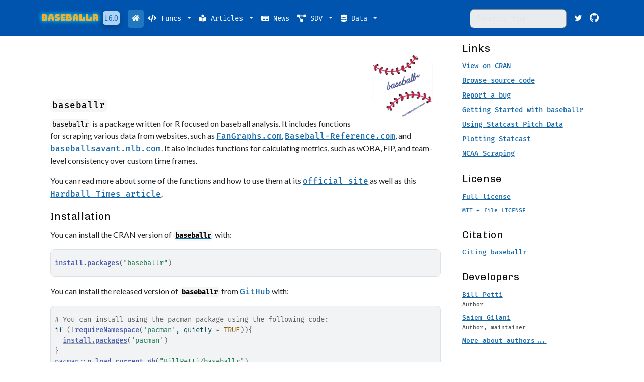

--- FILE ---
content_type: text/html; charset=utf-8
request_url: https://billpetti.github.io/baseballr/
body_size: 9769
content:
<!DOCTYPE html>
<!-- Generated by pkgdown: do not edit by hand --><html lang="en">
<head>
<meta http-equiv="Content-Type" content="text/html; charset=UTF-8">
<meta charset="utf-8">
<meta http-equiv="X-UA-Compatible" content="IE=edge">
<meta name="viewport" content="width=device-width, initial-scale=1, shrink-to-fit=no">
<meta name="description" content="Provides numerous utilities for acquiring and analyzing baseball data from online sources such as Baseball Reference &lt;https://www.baseball-reference.com/&gt;, FanGraphs &lt;https://www.fangraphs.com/&gt;, and the MLB Stats API &lt;https://www.mlb.com/&gt;.">
<title>Acquiring and Analyzing Baseball Data • baseballr</title>
<!-- favicons --><link rel="icon" type="image/png" sizes="16x16" href="favicon-16x16.png">
<link rel="icon" type="image/png" sizes="32x32" href="favicon-32x32.png">
<link rel="apple-touch-icon" type="image/png" sizes="180x180" href="apple-touch-icon.png">
<link rel="apple-touch-icon" type="image/png" sizes="120x120" href="apple-touch-icon-120x120.png">
<link rel="apple-touch-icon" type="image/png" sizes="76x76" href="apple-touch-icon-76x76.png">
<link rel="apple-touch-icon" type="image/png" sizes="60x60" href="apple-touch-icon-60x60.png">
<script src="deps/jquery-3.6.0/jquery-3.6.0.min.js"></script><meta name="viewport" content="width=device-width, initial-scale=1, shrink-to-fit=no">
<link href="deps/bootstrap-5.3.1/bootstrap.min.css" rel="stylesheet">
<script src="deps/bootstrap-5.3.1/bootstrap.bundle.min.js"></script><!-- Font Awesome icons --><link rel="stylesheet" href="https://cdnjs.cloudflare.com/ajax/libs/font-awesome/5.12.1/css/all.min.css" integrity="sha256-mmgLkCYLUQbXn0B1SRqzHar6dCnv9oZFPEC1g1cwlkk=" crossorigin="anonymous">
<link rel="stylesheet" href="https://cdnjs.cloudflare.com/ajax/libs/font-awesome/5.12.1/css/v4-shims.min.css" integrity="sha256-wZjR52fzng1pJHwx4aV2AO3yyTOXrcDW7jBpJtTwVxw=" crossorigin="anonymous">
<!-- bootstrap-toc --><script src="https://cdn.jsdelivr.net/gh/afeld/bootstrap-toc@v1.0.1/dist/bootstrap-toc.min.js" integrity="sha256-4veVQbu7//Lk5TSmc7YV48MxtMy98e26cf5MrgZYnwo=" crossorigin="anonymous"></script><!-- headroom.js --><script src="https://cdnjs.cloudflare.com/ajax/libs/headroom/0.11.0/headroom.min.js" integrity="sha256-AsUX4SJE1+yuDu5+mAVzJbuYNPHj/WroHuZ8Ir/CkE0=" crossorigin="anonymous"></script><script src="https://cdnjs.cloudflare.com/ajax/libs/headroom/0.11.0/jQuery.headroom.min.js" integrity="sha256-ZX/yNShbjqsohH1k95liqY9Gd8uOiE1S4vZc+9KQ1K4=" crossorigin="anonymous"></script><!-- clipboard.js --><script src="https://cdnjs.cloudflare.com/ajax/libs/clipboard.js/2.0.6/clipboard.min.js" integrity="sha256-inc5kl9MA1hkeYUt+EC3BhlIgyp/2jDIyBLS6k3UxPI=" crossorigin="anonymous"></script><!-- search --><script src="https://cdnjs.cloudflare.com/ajax/libs/fuse.js/6.4.6/fuse.js" integrity="sha512-zv6Ywkjyktsohkbp9bb45V6tEMoWhzFzXis+LrMehmJZZSys19Yxf1dopHx7WzIKxr5tK2dVcYmaCk2uqdjF4A==" crossorigin="anonymous"></script><script src="https://cdnjs.cloudflare.com/ajax/libs/autocomplete.js/0.38.0/autocomplete.jquery.min.js" integrity="sha512-GU9ayf+66Xx2TmpxqJpliWbT5PiGYxpaG8rfnBEk1LL8l1KGkRShhngwdXK1UgqhAzWpZHSiYPc09/NwDQIGyg==" crossorigin="anonymous"></script><script src="https://cdnjs.cloudflare.com/ajax/libs/mark.js/8.11.1/mark.min.js" integrity="sha512-5CYOlHXGh6QpOFA/TeTylKLWfB3ftPsde7AnmhuitiTX4K5SqCLBeKro6sPS8ilsz1Q4NRx3v8Ko2IBiszzdww==" crossorigin="anonymous"></script><!-- pkgdown --><script src="pkgdown.js"></script><link href="extra.css" rel="stylesheet">
<meta property="og:title" content="Acquiring and Analyzing Baseball Data">
<meta property="og:description" content="Provides numerous utilities for acquiring and analyzing baseball data from online sources such as Baseball Reference &lt;https://www.baseball-reference.com/&gt;, FanGraphs &lt;https://www.fangraphs.com/&gt;, and the MLB Stats API &lt;https://www.mlb.com/&gt;.">
<meta property="og:image" content="https://raw.githubusercontent.com/BillPetti/baseballR/master/logo.png">
<meta name="twitter:card" content="summary">
<meta name="twitter:creator" content="@BillPetti">
<meta name="twitter:site" content="@BillPetti">
<!-- mathjax --><script src="https://cdnjs.cloudflare.com/ajax/libs/mathjax/2.7.5/MathJax.js" integrity="sha256-nvJJv9wWKEm88qvoQl9ekL2J+k/RWIsaSScxxlsrv8k=" crossorigin="anonymous"></script><script src="https://cdnjs.cloudflare.com/ajax/libs/mathjax/2.7.5/config/TeX-AMS-MML_HTMLorMML.js" integrity="sha256-84DKXVJXs0/F8OTMzX4UR909+jtl4G7SPypPavF+GfA=" crossorigin="anonymous"></script><!--[if lt IE 9]>
<script src="https://oss.maxcdn.com/html5shiv/3.7.3/html5shiv.min.js"></script>
<script src="https://oss.maxcdn.com/respond/1.4.2/respond.min.js"></script>
<![endif]-->
</head>
<body>
    <a href="#main" class="visually-hidden-focusable">Skip to contents</a>
    

    <nav class="navbar fixed-top navbar-dark navbar-expand-lg bg-primary" data-bs-theme="dark"><div class="container">
    
    <a class="navbar-brand me-2" href="index.html">baseballr</a>

    <small class="nav-text text-muted me-auto" data-bs-toggle="tooltip" data-bs-placement="bottom" title="Released version">1.6.0</small>

    
    <button class="navbar-toggler" type="button" data-bs-toggle="collapse" data-bs-target="#navbar" aria-controls="navbar" aria-expanded="false" aria-label="Toggle navigation">
      <span class="navbar-toggler-icon"></span>
    </button>

    <div id="navbar" class="collapse navbar-collapse ms-3">
      <ul class="navbar-nav me-auto">
<li class="active nav-item">
  <a class="nav-link" href="index.html">
    <span class="fa fa-home"></span>
     
  </a>
</li>
<li class="nav-item dropdown">
  <a href="#" class="nav-link dropdown-toggle" data-bs-toggle="dropdown" role="button" aria-expanded="false" aria-haspopup="true" id="dropdown--funcs">
    <span class="fas fa fas fa-code"></span>
     
     Funcs
  </a>
  <div class="dropdown-menu" aria-labelledby="dropdown--funcs">
    <a class="dropdown-item" href="reference/index.html">Function Index</a>
    <a class="dropdown-item" href="reference/mlb.html">MLB</a>
    <a class="dropdown-item" href="reference/mlb_award.html">MLB Awards</a>
    <a class="dropdown-item" href="reference/statcast.html">Statcast</a>
    <a class="dropdown-item" href="reference/retrosheet_data.html">Retrosheet</a>
    <a class="dropdown-item" href="reference/ncaa.html">NCAA Baseball</a>
    <a class="dropdown-item" href="reference/bref.html">Baseball Reference</a>
    <a class="dropdown-item" href="reference/fangraphs.html">FanGraphs</a>
    <a class="dropdown-item" href="reference/metrics.html">Metrics</a>
    <a class="dropdown-item" href="reference/ggspraychart.html">Visualizations</a>
    <a class="dropdown-item" href="reference/chadwick.html">Player Lookup</a>
  </div>
</li>
<li class="nav-item dropdown">
  <a href="#" class="nav-link dropdown-toggle" data-bs-toggle="dropdown" role="button" aria-expanded="false" aria-haspopup="true" id="dropdown--articles">
    <span class="fas fa fas fa-book-reader"></span>
     
     Articles
  </a>
  <div class="dropdown-menu" aria-labelledby="dropdown--articles">
    <a class="dropdown-item" href="articles/index.html">Vignettes</a>
    <a class="dropdown-item" href="articles/baseballr.html">Getting Started with baseballr</a>
    <a class="dropdown-item" href="articles/using_statcast_pitch_data.html">Using Statcast Pitch Data</a>
    <a class="dropdown-item" href="articles/plotting_statcast.html">Plotting Statcast</a>
    <a class="dropdown-item" href="articles/ncaa_scraping.html">NCAA Scraping</a>
  </div>
</li>
<li class="nav-item">
  <a class="nav-link" href="news/index.html">
    <span class="fas fa fas fa-newspaper"></span>
     
     News
  </a>
</li>
<li class="nav-item dropdown">
  <a href="#" class="nav-link dropdown-toggle" data-bs-toggle="dropdown" role="button" aria-expanded="false" aria-haspopup="true" id="dropdown--sdv">
    <span class="fas fa fas fa-project-diagram"></span>
     
     SDV
  </a>
  <div class="dropdown-menu" aria-labelledby="dropdown--sdv">
    <a class="external-link dropdown-item" href="https://sportsdataverse.org/">SportsDataverse</a>
    <div class="dropdown-divider"></div>
    <h6 class="dropdown-header" data-toc-skip>R Packages</h6>
    <a class="external-link dropdown-item" href="https://r.sportsdataverse.org/">sportsdataverse-R</a>
    <a class="external-link dropdown-item" href="https://cfbfastR.sportsdataverse.org/">cfbfastR</a>
    <a class="external-link dropdown-item" href="https://hoopR.sportsdataverse.org/">hoopR</a>
    <a class="external-link dropdown-item" href="https://wehoop.sportsdataverse.org/">wehoop</a>
    <a class="external-link dropdown-item" href="https://fastRhockey.sportsdataverse.org/">fastRhockey</a>
    <a class="external-link dropdown-item" href="https://hockeyr.netlify.app/">hockeyR</a>
    <a class="external-link dropdown-item" href="https://abhiamishra.github.io/ggshakeR/">ggshakeR</a>
    <a class="external-link dropdown-item" href="https://BillPetti.github.io/baseballr/">baseballr</a>
    <a class="external-link dropdown-item" href="https://jaseziv.github.io/worldfootballR/">worldfootballR</a>
    <a class="external-link dropdown-item" href="https://usfootballR.sportsdataverse.org/">usfootballR</a>
    <a class="external-link dropdown-item" href="https://github.com/Dato-Futbol/soccerAnimate/">soccerAnimate</a>
    <a class="external-link dropdown-item" href="https://jaseziv.github.io/chessR/">chessR</a>
    <a class="external-link dropdown-item" href="https://oddsapiR.sportsdataverse.org/">oddsapiR</a>
    <a class="external-link dropdown-item" href="https://sportyR.sportsdataverse.org/">sportyR</a>
    <a class="external-link dropdown-item" href="https://torvik.dev/">toRvik</a>
    <a class="external-link dropdown-item" href="https://cfbplotR.sportsdataverse.org/">cfbplotR</a>
    <a class="external-link dropdown-item" href="https://github.com/camdenk/mlbplotR">mlbplotR</a>
    <a class="external-link dropdown-item" href="https://cfb4th.sportsdataverse.org/">cfb4th</a>
    <a class="external-link dropdown-item" href="https://jacklich10.github.io/gamezoneR/">gamezoneR</a>
    <a class="external-link dropdown-item" href="https://recruitr.sportsdataverse.org/">recruitR</a>
    <a class="external-link dropdown-item" href="https://puntalytics.github.io/puntr/">puntr</a>
    <div class="dropdown-divider"></div>
    <h6 class="dropdown-header" data-toc-skip>Python Packages</h6>
    <a class="external-link dropdown-item" href="https://py.sportsdataverse.org/">sportsdataverse-py</a>
    <a class="external-link dropdown-item" href="https://sportypy.sportsdataverse.org/">sportypy</a>
    <a class="external-link dropdown-item" href="https://github.com/sportsdataverse/recruitR-py/">recruitR-py</a>
    <a class="external-link dropdown-item" href="https://collegebaseball.readthedocs.io/en/latest/index.html">collegebaseball</a>
    <div class="dropdown-divider"></div>
    <h6 class="dropdown-header" data-toc-skip>Node.js Packages</h6>
    <a class="external-link dropdown-item" href="https://js.sportsdataverse.org/">sportsdataverse.js</a>
    <a class="external-link dropdown-item" href="https://github.com/nntrn/nfl-nerd/">nfl-nerd</a>
  </div>
</li>
<li class="nav-item dropdown">
  <a href="#" class="nav-link dropdown-toggle" data-bs-toggle="dropdown" role="button" aria-expanded="false" aria-haspopup="true" id="dropdown--data">
    <span class="fas fa fas fa-database"></span>
     
     Data
  </a>
  <div class="dropdown-menu" aria-labelledby="dropdown--data">
    <a class="external-link dropdown-item" href="https://github.com/sportsdataverse/baseballr-data">Data Repository</a>
  </div>
</li>
      </ul>
<form class="form-inline my-2 my-lg-0" role="search">
        <input type="search" class="form-control me-sm-2" aria-label="Toggle navigation" name="search-input" data-search-index="search.json" id="search-input" placeholder="Search for" autocomplete="off">
</form>

      <ul class="navbar-nav">
<li class="nav-item">
  <a class="external-link nav-link" href="http://twitter.com/BillPetti" aria-label="Twitter">
    <span class="fa fa-twitter"></span>
     
  </a>
</li>
<li class="nav-item">
  <a class="external-link nav-link" href="https://github.com/billpetti/baseballr/">
    <span class="fab fa fab fa-github fa-lg"></span>
     
  </a>
</li>
      </ul>
</div>

    
  </div>
</nav><div class="container template-home">
<div class="row">
  <main id="main" class="col-md-9"><div class="section level1">
<div class="page-header">
<img src="logo.png" class="logo" alt=""><h1 id="section"></h1>
</div>
</div>
<div class="section level1">
<h1 id="baseballr-">
<code>baseballr</code> 
<a class="anchor" aria-label="anchor" href="#baseballr-"></a>
</h1>
<!-- badges: start -->

<p><code>baseballr</code> is a package written for R focused on baseball analysis. It includes functions for scraping various data from websites, such as <a href="https://www.fangraphs.com/" class="external-link">FanGraphs.com</a>, <a href="https://www.baseball-reference.com/" class="external-link">Baseball-Reference.com</a>, and <a href="https://baseballsavant.mlb.com/" class="external-link">baseballsavant.mlb.com</a>. It also includes functions for calculating metrics, such as wOBA, FIP, and team-level consistency over custom time frames.</p>
<p>You can read more about some of the functions and how to use them at its <a href="https://billpetti.github.io/baseballr/" class="external-link">official site</a> as well as this <a href="https://tht.fangraphs.com/developing-the-baseballr-package-for-r/" class="external-link">Hardball Times article</a>.</p>
<div class="section level2">
<h2 id="installation">Installation<a class="anchor" aria-label="anchor" href="#installation"></a>
</h2>
<p>You can install the CRAN version of <a href="https://CRAN.R-project.org/package=baseballr" class="external-link"><strong><code>baseballr</code></strong></a> with:</p>
<div class="sourceCode" id="cb1"><pre class="downlit sourceCode r">
<code class="sourceCode R"><span><span class="fu"><a href="https://rdrr.io/r/utils/install.packages.html" class="external-link">install.packages</a></span><span class="op">(</span><span class="st">"baseballr"</span><span class="op">)</span></span></code></pre></div>
<p>You can install the released version of <a href="https://github.com/BillPetti/baseballr" class="external-link"><strong><code>baseballr</code></strong></a> from <a href="https://github.com/BillPetti/baseballr" class="external-link">GitHub</a> with:</p>
<div class="sourceCode" id="cb2"><pre class="downlit sourceCode r">
<code class="sourceCode R"><span><span class="co"># You can install using the pacman package using the following code:</span></span>
<span><span class="kw">if</span> <span class="op">(</span><span class="op">!</span><span class="fu"><a href="https://rdrr.io/r/base/ns-load.html" class="external-link">requireNamespace</a></span><span class="op">(</span><span class="st">'pacman'</span>, quietly <span class="op">=</span> <span class="cn">TRUE</span><span class="op">)</span><span class="op">)</span><span class="op">{</span></span>
<span>  <span class="fu"><a href="https://rdrr.io/r/utils/install.packages.html" class="external-link">install.packages</a></span><span class="op">(</span><span class="st">'pacman'</span><span class="op">)</span></span>
<span><span class="op">}</span></span>
<span><span class="fu">pacman</span><span class="fu">::</span><span class="fu"><a href="https://rdrr.io/pkg/pacman/man/p_load_current_gh.html" class="external-link">p_load_current_gh</a></span><span class="op">(</span><span class="st">"BillPetti/baseballr"</span><span class="op">)</span></span></code></pre></div>
<div class="sourceCode" id="cb3"><pre class="downlit sourceCode r">
<code class="sourceCode R"><span><span class="co"># Alternatively, using the devtools package:</span></span>
<span><span class="kw">if</span> <span class="op">(</span><span class="op">!</span><span class="fu"><a href="https://rdrr.io/r/base/ns-load.html" class="external-link">requireNamespace</a></span><span class="op">(</span><span class="st">'devtools'</span>, quietly <span class="op">=</span> <span class="cn">TRUE</span><span class="op">)</span><span class="op">)</span><span class="op">{</span></span>
<span>  <span class="fu"><a href="https://rdrr.io/r/utils/install.packages.html" class="external-link">install.packages</a></span><span class="op">(</span><span class="st">'devtools'</span><span class="op">)</span></span>
<span><span class="op">}</span></span>
<span><span class="fu">devtools</span><span class="fu">::</span><span class="fu">install_github</span><span class="op">(</span>repo <span class="op">=</span> <span class="st">"BillPetti/baseballr"</span><span class="op">)</span></span></code></pre></div>
<p>For experimental functions in development, you can install the <a href="https://github.com/BillPetti/baseballr/tree/development_branch" class="external-link">development branch</a>:</p>
<div class="sourceCode" id="cb4"><pre class="downlit sourceCode r">
<code class="sourceCode R"><span><span class="co"># install.packages("devtools")</span></span>
<span><span class="fu">devtools</span><span class="fu">::</span><span class="fu">install_github</span><span class="op">(</span><span class="st">"BillPetti/baseballr"</span>, ref <span class="op">=</span> <span class="st">"development_branch"</span><span class="op">)</span></span></code></pre></div>
</div>
<div class="section level2">
<h2 id="functionality">
<strong>Functionality</strong><a class="anchor" aria-label="anchor" href="#functionality"></a>
</h2>
<p>The package consists of two main sets of functions: data acquisition and metric calculation.</p>
<p>For example, if you want to see the standings for a specific MLB division on a given date, you can use the <code><a href="reference/bref_standings_on_date.html">bref_standings_on_date()</a></code> function. Just pass the year, month, day, and division you want:</p>
<div class="sourceCode" id="cb5"><pre class="downlit sourceCode r">
<code class="sourceCode R"><span><span class="kw"><a href="https://rdrr.io/r/base/library.html" class="external-link">library</a></span><span class="op">(</span><span class="va"><a href="https://billpetti.github.io/baseballr/" class="external-link">baseballr</a></span><span class="op">)</span></span>
<span><span class="kw"><a href="https://rdrr.io/r/base/library.html" class="external-link">library</a></span><span class="op">(</span><span class="va"><a href="https://dplyr.tidyverse.org" class="external-link">dplyr</a></span><span class="op">)</span></span>
<span><span class="fu"><a href="reference/bref_standings_on_date.html">bref_standings_on_date</a></span><span class="op">(</span><span class="st">"2015-08-01"</span>, <span class="st">"NL East"</span>, from <span class="op">=</span> <span class="cn">FALSE</span><span class="op">)</span></span></code></pre></div>
<div class="sourceCode" id="cb6"><pre class="sourceCode R"><code class="sourceCode r"><span id="cb6-1"><a href="#cb6-1" tabindex="-1"></a><span class="do">## ── MLB Standings on Date data from baseball-reference.com ─── baseballr 1.5.0 ──</span></span>
<span id="cb6-2"><a href="#cb6-2" tabindex="-1"></a></span>
<span id="cb6-3"><a href="#cb6-3" tabindex="-1"></a><span class="do">## ℹ Data updated: 2023-12-25 02:24:44 EST</span></span>
<span id="cb6-4"><a href="#cb6-4" tabindex="-1"></a></span>
<span id="cb6-5"><a href="#cb6-5" tabindex="-1"></a><span class="do">## # A tibble: 5 × 8</span></span>
<span id="cb6-6"><a href="#cb6-6" tabindex="-1"></a><span class="do">##   Tm        W     L `W-L%` GB       RS    RA `pythW-L%`</span></span>
<span id="cb6-7"><a href="#cb6-7" tabindex="-1"></a><span class="do">##   &lt;chr&gt; &lt;int&gt; &lt;int&gt;  &lt;dbl&gt; &lt;chr&gt; &lt;int&gt; &lt;int&gt;      &lt;dbl&gt;</span></span>
<span id="cb6-8"><a href="#cb6-8" tabindex="-1"></a><span class="do">## 1 WSN      54    48  0.529 --      422   391      0.535</span></span>
<span id="cb6-9"><a href="#cb6-9" tabindex="-1"></a><span class="do">## 2 NYM      54    50  0.519 1.0     368   373      0.494</span></span>
<span id="cb6-10"><a href="#cb6-10" tabindex="-1"></a><span class="do">## 3 ATL      46    58  0.442 9.0     379   449      0.423</span></span>
<span id="cb6-11"><a href="#cb6-11" tabindex="-1"></a><span class="do">## 4 MIA      42    62  0.404 13.0    370   408      0.455</span></span>
<span id="cb6-12"><a href="#cb6-12" tabindex="-1"></a><span class="do">## 5 PHI      41    64  0.39  14.5    386   511      0.374</span></span></code></pre></div>
<p>Right now the function works as far as back as 1994, which is when both leagues split into three divisions.</p>
<p>You can also pull data for all hitters over a specific date range. Here are the results for all hitters from August 1st through October 3rd during the 2015 season:</p>
<div class="sourceCode" id="cb7"><pre class="downlit sourceCode r">
<code class="sourceCode R"><span><span class="va">data</span> <span class="op">&lt;-</span> <span class="fu"><a href="reference/bref_daily_batter.html">bref_daily_batter</a></span><span class="op">(</span><span class="st">"2015-08-01"</span>, <span class="st">"2015-10-03"</span><span class="op">)</span> </span>
<span><span class="va">data</span> <span class="op"><a href="https://magrittr.tidyverse.org/reference/pipe.html" class="external-link">%&gt;%</a></span></span>
<span>  <span class="fu">dplyr</span><span class="fu">::</span><span class="fu"><a href="https://pillar.r-lib.org/reference/glimpse.html" class="external-link">glimpse</a></span><span class="op">(</span><span class="op">)</span></span></code></pre></div>
<div class="sourceCode" id="cb8"><pre class="sourceCode R"><code class="sourceCode r"><span id="cb8-1"><a href="#cb8-1" tabindex="-1"></a><span class="do">## Rows: 764</span></span>
<span id="cb8-2"><a href="#cb8-2" tabindex="-1"></a><span class="do">## Columns: 30</span></span>
<span id="cb8-3"><a href="#cb8-3" tabindex="-1"></a><span class="do">## $ bbref_id &lt;chr&gt; "machama01", "duffyma01", "altuvjo01", "eatonad02", "choosh01…</span></span>
<span id="cb8-4"><a href="#cb8-4" tabindex="-1"></a><span class="do">## $ season   &lt;int&gt; 2015, 2015, 2015, 2015, 2015, 2015, 2015, 2015, 2015, 2015, 2…</span></span>
<span id="cb8-5"><a href="#cb8-5" tabindex="-1"></a><span class="do">## $ Name     &lt;chr&gt; "Manny Machado", "Matt Duffy", "José Altuve", "Adam Eaton", "…</span></span>
<span id="cb8-6"><a href="#cb8-6" tabindex="-1"></a><span class="do">## $ Age      &lt;dbl&gt; 22, 24, 25, 26, 32, 21, 27, 28, 36, 28, 29, 29, 27, 29, 27, 2…</span></span>
<span id="cb8-7"><a href="#cb8-7" tabindex="-1"></a><span class="do">## $ Level    &lt;chr&gt; "Maj-AL", "Maj-NL", "Maj-AL", "Maj-AL", "Maj-AL", "Maj-AL", "…</span></span>
<span id="cb8-8"><a href="#cb8-8" tabindex="-1"></a><span class="do">## $ Team     &lt;chr&gt; "Baltimore", "San Francisco", "Houston", "Chicago", "Texas", …</span></span>
<span id="cb8-9"><a href="#cb8-9" tabindex="-1"></a><span class="do">## $ G        &lt;dbl&gt; 59, 59, 57, 58, 58, 58, 59, 58, 59, 57, 55, 57, 57, 58, 56, 5…</span></span>
<span id="cb8-10"><a href="#cb8-10" tabindex="-1"></a><span class="do">## $ PA       &lt;dbl&gt; 266, 264, 262, 262, 260, 259, 259, 258, 257, 257, 255, 255, 2…</span></span>
<span id="cb8-11"><a href="#cb8-11" tabindex="-1"></a><span class="do">## $ AB       &lt;dbl&gt; 237, 248, 244, 230, 211, 224, 239, 235, 231, 233, 213, 218, 2…</span></span>
<span id="cb8-12"><a href="#cb8-12" tabindex="-1"></a><span class="do">## $ R        &lt;dbl&gt; 36, 33, 30, 37, 48, 35, 32, 29, 37, 27, 50, 37, 36, 25, 38, 4…</span></span>
<span id="cb8-13"><a href="#cb8-13" tabindex="-1"></a><span class="do">## $ H        &lt;dbl&gt; 66, 71, 81, 74, 71, 79, 54, 66, 75, 48, 65, 56, 61, 51, 78, 5…</span></span>
<span id="cb8-14"><a href="#cb8-14" tabindex="-1"></a><span class="do">## $ X1B      &lt;dbl&gt; 43, 54, 53, 56, 47, 51, 34, 37, 48, 30, 34, 32, 35, 33, 66, 2…</span></span>
<span id="cb8-15"><a href="#cb8-15" tabindex="-1"></a><span class="do">## $ X2B      &lt;dbl&gt; 10, 12, 19, 12, 14, 17, 6, 17, 16, 11, 13, 13, 15, 10, 7, 13,…</span></span>
<span id="cb8-16"><a href="#cb8-16" tabindex="-1"></a><span class="do">## $ X3B      &lt;dbl&gt; 0, 2, 3, 1, 1, 4, 1, 0, 2, 1, 2, 4, 0, 1, 3, 0, 4, 0, 1, 1, 0…</span></span>
<span id="cb8-17"><a href="#cb8-17" tabindex="-1"></a><span class="do">## $ HR       &lt;dbl&gt; 13, 3, 6, 5, 9, 7, 13, 12, 9, 6, 16, 7, 11, 7, 2, 20, 9, 8, 8…</span></span>
<span id="cb8-18"><a href="#cb8-18" tabindex="-1"></a><span class="do">## $ RBI      &lt;dbl&gt; 32, 30, 18, 31, 34, 32, 27, 40, 53, 21, 50, 19, 31, 39, 23, 4…</span></span>
<span id="cb8-19"><a href="#cb8-19" tabindex="-1"></a><span class="do">## $ BB       &lt;dbl&gt; 26, 15, 10, 23, 39, 18, 16, 17, 21, 21, 34, 33, 21, 39, 12, 3…</span></span>
<span id="cb8-20"><a href="#cb8-20" tabindex="-1"></a><span class="do">## $ IBB      &lt;dbl&gt; 1, 0, 1, 1, 1, 0, 0, 6, 1, 1, 0, 1, 1, 5, 0, 4, 3, 3, 7, 2, 2…</span></span>
<span id="cb8-21"><a href="#cb8-21" tabindex="-1"></a><span class="do">## $ uBB      &lt;dbl&gt; 25, 15, 9, 22, 38, 18, 16, 11, 20, 20, 34, 32, 20, 34, 12, 35…</span></span>
<span id="cb8-22"><a href="#cb8-22" tabindex="-1"></a><span class="do">## $ SO       &lt;dbl&gt; 42, 35, 28, 55, 51, 38, 68, 56, 29, 53, 46, 62, 41, 48, 27, 7…</span></span>
<span id="cb8-23"><a href="#cb8-23" tabindex="-1"></a><span class="do">## $ HBP      &lt;dbl&gt; 2, 0, 4, 5, 8, 1, 3, 5, 1, 1, 2, 3, 3, 1, 1, 6, 1, 3, 4, 1, 0…</span></span>
<span id="cb8-24"><a href="#cb8-24" tabindex="-1"></a><span class="do">## $ SH       &lt;dbl&gt; 0, 0, 1, 2, 1, 11, 0, 0, 0, 0, 1, 0, 0, 0, 2, 0, 0, 0, 0, 0, …</span></span>
<span id="cb8-25"><a href="#cb8-25" tabindex="-1"></a><span class="do">## $ SF       &lt;dbl&gt; 1, 1, 3, 2, 1, 5, 1, 1, 4, 2, 5, 1, 2, 2, 3, 0, 3, 2, 3, 4, 3…</span></span>
<span id="cb8-26"><a href="#cb8-26" tabindex="-1"></a><span class="do">## $ GDP      &lt;dbl&gt; 5, 9, 6, 1, 1, 4, 2, 2, 9, 7, 5, 1, 4, 8, 1, 2, 3, 10, 5, 4, …</span></span>
<span id="cb8-27"><a href="#cb8-27" tabindex="-1"></a><span class="do">## $ SB       &lt;dbl&gt; 6, 8, 11, 9, 2, 10, 0, 0, 0, 3, 3, 4, 5, 4, 24, 2, 1, 0, 6, 0…</span></span>
<span id="cb8-28"><a href="#cb8-28" tabindex="-1"></a><span class="do">## $ CS       &lt;dbl&gt; 4, 0, 4, 4, 0, 2, 0, 0, 0, 1, 0, 1, 3, 2, 7, 2, 3, 0, 2, 0, 0…</span></span>
<span id="cb8-29"><a href="#cb8-29" tabindex="-1"></a><span class="do">## $ BA       &lt;dbl&gt; 0.279, 0.286, 0.332, 0.322, 0.337, 0.353, 0.226, 0.281, 0.325…</span></span>
<span id="cb8-30"><a href="#cb8-30" tabindex="-1"></a><span class="do">## $ OBP      &lt;dbl&gt; 0.353, 0.326, 0.364, 0.392, 0.456, 0.395, 0.282, 0.341, 0.377…</span></span>
<span id="cb8-31"><a href="#cb8-31" tabindex="-1"></a><span class="do">## $ SLG      &lt;dbl&gt; 0.485, 0.387, 0.508, 0.448, 0.540, 0.558, 0.423, 0.506, 0.528…</span></span>
<span id="cb8-32"><a href="#cb8-32" tabindex="-1"></a><span class="do">## $ OPS      &lt;dbl&gt; 0.839, 0.713, 0.872, 0.840, 0.996, 0.953, 0.705, 0.848, 0.906…</span></span></code></pre></div>
<p>In terms of metric calculation, the package allows the user to calculate the consistency of team scoring and run prevention for any year using <code><a href="reference/team_consistency.html">team_consistency()</a></code>:</p>
<div class="sourceCode" id="cb9"><pre class="downlit sourceCode r">
<code class="sourceCode R"><span><span class="fu"><a href="reference/team_consistency.html">team_consistency</a></span><span class="op">(</span><span class="fl">2015</span><span class="op">)</span></span></code></pre></div>
<div class="sourceCode" id="cb10"><pre class="sourceCode R"><code class="sourceCode r"><span id="cb10-1"><a href="#cb10-1" tabindex="-1"></a><span class="do">## # A tibble: 30 × 5</span></span>
<span id="cb10-2"><a href="#cb10-2" tabindex="-1"></a><span class="do">##    Team  Con_R Con_RA Con_R_Ptile Con_RA_Ptile</span></span>
<span id="cb10-3"><a href="#cb10-3" tabindex="-1"></a><span class="do">##    &lt;chr&gt; &lt;dbl&gt;  &lt;dbl&gt;       &lt;dbl&gt;        &lt;dbl&gt;</span></span>
<span id="cb10-4"><a href="#cb10-4" tabindex="-1"></a><span class="do">##  1 ARI    0.37   0.36          17           15</span></span>
<span id="cb10-5"><a href="#cb10-5" tabindex="-1"></a><span class="do">##  2 ATL    0.41   0.4           88           63</span></span>
<span id="cb10-6"><a href="#cb10-6" tabindex="-1"></a><span class="do">##  3 BAL    0.4    0.38          70           42</span></span>
<span id="cb10-7"><a href="#cb10-7" tabindex="-1"></a><span class="do">##  4 BOS    0.39   0.4           52           63</span></span>
<span id="cb10-8"><a href="#cb10-8" tabindex="-1"></a><span class="do">##  5 CHC    0.38   0.41          30           85</span></span>
<span id="cb10-9"><a href="#cb10-9" tabindex="-1"></a><span class="do">##  6 CHW    0.39   0.4           52           63</span></span>
<span id="cb10-10"><a href="#cb10-10" tabindex="-1"></a><span class="do">##  7 CIN    0.41   0.36          88           15</span></span>
<span id="cb10-11"><a href="#cb10-11" tabindex="-1"></a><span class="do">##  8 CLE    0.41   0.4           88           63</span></span>
<span id="cb10-12"><a href="#cb10-12" tabindex="-1"></a><span class="do">##  9 COL    0.35   0.34           7            3</span></span>
<span id="cb10-13"><a href="#cb10-13" tabindex="-1"></a><span class="do">## 10 DET    0.39   0.38          52           42</span></span>
<span id="cb10-14"><a href="#cb10-14" tabindex="-1"></a><span class="do">## # ℹ 20 more rows</span></span></code></pre></div>
<p>You can also calculate wOBA per plate appearance and wOBA on contact for any set of data over any date range, provided you have the data available.</p>
<p>Simply pass the proper data frame to <code>woba_plus</code>:</p>
<div class="sourceCode" id="cb11"><pre class="downlit sourceCode r">
<code class="sourceCode R"><span><span class="va">data</span> <span class="op"><a href="https://magrittr.tidyverse.org/reference/pipe.html" class="external-link">%&gt;%</a></span></span>
<span>  <span class="fu">dplyr</span><span class="fu">::</span><span class="fu"><a href="https://dplyr.tidyverse.org/reference/filter.html" class="external-link">filter</a></span><span class="op">(</span><span class="va">PA</span> <span class="op">&gt;</span> <span class="fl">200</span><span class="op">)</span> <span class="op"><a href="https://magrittr.tidyverse.org/reference/pipe.html" class="external-link">%&gt;%</a></span></span>
<span>  <span class="va">woba_plus</span> <span class="op"><a href="https://magrittr.tidyverse.org/reference/pipe.html" class="external-link">%&gt;%</a></span></span>
<span>  <span class="fu">dplyr</span><span class="fu">::</span><span class="fu"><a href="https://dplyr.tidyverse.org/reference/arrange.html" class="external-link">arrange</a></span><span class="op">(</span><span class="fu"><a href="https://dplyr.tidyverse.org/reference/desc.html" class="external-link">desc</a></span><span class="op">(</span><span class="va">wOBA</span><span class="op">)</span><span class="op">)</span> <span class="op"><a href="https://magrittr.tidyverse.org/reference/pipe.html" class="external-link">%&gt;%</a></span></span>
<span>  <span class="fu">dplyr</span><span class="fu">::</span><span class="fu"><a href="https://dplyr.tidyverse.org/reference/select.html" class="external-link">select</a></span><span class="op">(</span><span class="va">Name</span>, <span class="va">Team</span>, <span class="va">season</span>, <span class="va">PA</span>, <span class="va">wOBA</span>, <span class="va">wOBA_CON</span><span class="op">)</span> <span class="op"><a href="https://magrittr.tidyverse.org/reference/pipe.html" class="external-link">%&gt;%</a></span></span>
<span>  <span class="fu">dplyr</span><span class="fu">::</span><span class="fu"><a href="https://pillar.r-lib.org/reference/glimpse.html" class="external-link">glimpse</a></span><span class="op">(</span><span class="op">)</span></span></code></pre></div>
<div class="sourceCode" id="cb12"><pre class="sourceCode R"><code class="sourceCode r"><span id="cb12-1"><a href="#cb12-1" tabindex="-1"></a><span class="do">## Rows: 117</span></span>
<span id="cb12-2"><a href="#cb12-2" tabindex="-1"></a><span class="do">## Columns: 6</span></span>
<span id="cb12-3"><a href="#cb12-3" tabindex="-1"></a><span class="do">## $ Name     &lt;chr&gt; "Edwin Encarnación", "Bryce Harper", "David Ortiz", "Joey Vot…</span></span>
<span id="cb12-4"><a href="#cb12-4" tabindex="-1"></a><span class="do">## $ Team     &lt;chr&gt; "Toronto", "Washington", "Boston", "Cincinnati", "Baltimore",…</span></span>
<span id="cb12-5"><a href="#cb12-5" tabindex="-1"></a><span class="do">## $ season   &lt;int&gt; 2015, 2015, 2015, 2015, 2015, 2015, 2015, 2015, 2015, 2015, 2…</span></span>
<span id="cb12-6"><a href="#cb12-6" tabindex="-1"></a><span class="do">## $ PA       &lt;dbl&gt; 216, 248, 213, 251, 253, 260, 245, 255, 223, 241, 223, 259, 2…</span></span>
<span id="cb12-7"><a href="#cb12-7" tabindex="-1"></a><span class="do">## $ wOBA     &lt;dbl&gt; 0.490, 0.450, 0.449, 0.445, 0.434, 0.430, 0.430, 0.422, 0.410…</span></span>
<span id="cb12-8"><a href="#cb12-8" tabindex="-1"></a><span class="do">## $ wOBA_CON &lt;dbl&gt; 0.555, 0.529, 0.541, 0.543, 0.617, 0.495, 0.481, 0.494, 0.459…</span></span></code></pre></div>
<p>You can also generate these wOBA-based stats, as well as FIP, for pitchers using the <code><a href="reference/fip_plus.html">fip_plus()</a></code> function:</p>
<div class="sourceCode" id="cb13"><pre class="downlit sourceCode r">
<code class="sourceCode R"><span><span class="fu"><a href="reference/bref_daily_pitcher.html">bref_daily_pitcher</a></span><span class="op">(</span><span class="st">"2015-04-05"</span>, <span class="st">"2015-04-30"</span><span class="op">)</span> <span class="op"><a href="https://magrittr.tidyverse.org/reference/pipe.html" class="external-link">%&gt;%</a></span> </span>
<span>  <span class="fu"><a href="reference/fip_plus.html">fip_plus</a></span><span class="op">(</span><span class="op">)</span> <span class="op"><a href="https://magrittr.tidyverse.org/reference/pipe.html" class="external-link">%&gt;%</a></span> </span>
<span>  <span class="fu">dplyr</span><span class="fu">::</span><span class="fu"><a href="https://dplyr.tidyverse.org/reference/select.html" class="external-link">select</a></span><span class="op">(</span><span class="va">season</span>, <span class="va">Name</span>, <span class="va">IP</span>, <span class="va">ERA</span>, <span class="va">SO</span>, <span class="va">uBB</span>, <span class="va">HBP</span>, <span class="va">HR</span>, <span class="va">FIP</span>, <span class="va">wOBA_against</span>, <span class="va">wOBA_CON_against</span><span class="op">)</span> <span class="op"><a href="https://magrittr.tidyverse.org/reference/pipe.html" class="external-link">%&gt;%</a></span></span>
<span>  <span class="fu">dplyr</span><span class="fu">::</span><span class="fu"><a href="https://dplyr.tidyverse.org/reference/arrange.html" class="external-link">arrange</a></span><span class="op">(</span><span class="fu">dplyr</span><span class="fu">::</span><span class="fu"><a href="https://dplyr.tidyverse.org/reference/desc.html" class="external-link">desc</a></span><span class="op">(</span><span class="va">IP</span><span class="op">)</span><span class="op">)</span> <span class="op"><a href="https://magrittr.tidyverse.org/reference/pipe.html" class="external-link">%&gt;%</a></span> </span>
<span>  <span class="fu"><a href="https://rdrr.io/r/utils/head.html" class="external-link">head</a></span><span class="op">(</span><span class="fl">10</span><span class="op">)</span></span></code></pre></div>
<div class="sourceCode" id="cb14"><pre class="sourceCode R"><code class="sourceCode r"><span id="cb14-1"><a href="#cb14-1" tabindex="-1"></a><span class="do">## ── MLB Daily Pitcher data from baseball-reference.com ─────── baseballr 1.5.0 ──</span></span>
<span id="cb14-2"><a href="#cb14-2" tabindex="-1"></a></span>
<span id="cb14-3"><a href="#cb14-3" tabindex="-1"></a><span class="do">## ℹ Data updated: 2023-12-25 02:27:52 EST</span></span>
<span id="cb14-4"><a href="#cb14-4" tabindex="-1"></a></span>
<span id="cb14-5"><a href="#cb14-5" tabindex="-1"></a><span class="do">## # A tibble: 10 × 11</span></span>
<span id="cb14-6"><a href="#cb14-6" tabindex="-1"></a><span class="do">##    season Name               IP   ERA    SO   uBB   HBP    HR   FIP wOBA_against</span></span>
<span id="cb14-7"><a href="#cb14-7" tabindex="-1"></a><span class="do">##     &lt;int&gt; &lt;chr&gt;           &lt;dbl&gt; &lt;dbl&gt; &lt;dbl&gt; &lt;dbl&gt; &lt;dbl&gt; &lt;dbl&gt; &lt;dbl&gt;        &lt;dbl&gt;</span></span>
<span id="cb14-8"><a href="#cb14-8" tabindex="-1"></a><span class="do">##  1   2015 Johnny Cueto     37    1.95    38     4     2     3  2.62        0.21 </span></span>
<span id="cb14-9"><a href="#cb14-9" tabindex="-1"></a><span class="do">##  2   2015 Dallas Keuchel   37    0.73    22    11     0     0  2.84        0.169</span></span>
<span id="cb14-10"><a href="#cb14-10" tabindex="-1"></a><span class="do">##  3   2015 Sonny Gray       36.1  1.98    25     6     1     1  2.69        0.218</span></span>
<span id="cb14-11"><a href="#cb14-11" tabindex="-1"></a><span class="do">##  4   2015 Mike Leake       35.2  3.03    25     7     0     5  4.16        0.24 </span></span>
<span id="cb14-12"><a href="#cb14-12" tabindex="-1"></a><span class="do">##  5   2015 Félix Hernández  34.2  1.82    36     6     3     1  2.2         0.225</span></span>
<span id="cb14-13"><a href="#cb14-13" tabindex="-1"></a><span class="do">##  6   2015 Corey Kluber     34    4.24    36     5     2     2  2.4         0.295</span></span>
<span id="cb14-14"><a href="#cb14-14" tabindex="-1"></a><span class="do">##  7   2015 Jake Odorizzi    33.2  2.41    26     8     1     0  2.38        0.213</span></span>
<span id="cb14-15"><a href="#cb14-15" tabindex="-1"></a><span class="do">##  8   2015 Josh Collmenter  32.2  2.76    16     3     0     1  2.82        0.29 </span></span>
<span id="cb14-16"><a href="#cb14-16" tabindex="-1"></a><span class="do">##  9   2015 Bartolo Colón    32.2  3.31    25     1     0     4  3.29        0.28 </span></span>
<span id="cb14-17"><a href="#cb14-17" tabindex="-1"></a><span class="do">## 10   2015 Zack Greinke     32.2  1.93    27     7     1     2  3.01        0.24 </span></span>
<span id="cb14-18"><a href="#cb14-18" tabindex="-1"></a><span class="do">## # ℹ 1 more variable: wOBA_CON_against &lt;dbl&gt;</span></span></code></pre></div>
</div>
<div class="section level2">
<h2 id="issues">
<strong>Issues</strong><a class="anchor" aria-label="anchor" href="#issues"></a>
</h2>
<p>Please leave any suggestions or bugs in the <a href="https://github.com/billpetti/baseballr/issues" class="external-link">Issues section</a>.</p>
</div>
<div class="section level2">
<h2 id="pull-requests">
<strong>Pull Requests</strong><a class="anchor" aria-label="anchor" href="#pull-requests"></a>
</h2>
<p>Pull request are welcome, but I cannot guarantee that they will be accepted or accepted quickly. Please make all pull requests to the <a href="https://github.com/billpetti/baseballr/tree/development_branch" class="external-link">development branch</a> for review.</p>
</div>
<div class="section level2">
<h2 id="breaking-changes">
<strong>Breaking Changes</strong><a class="anchor" aria-label="anchor" href="#breaking-changes"></a>
</h2>
<p><a href="https://billpetti.github.io/baseballr/news/index.html" class="external-link"><strong>Full News on Releases</strong></a></p>
</div>
<div class="section level2">
<h2 id="follow-the-sportsdataverse-sportsdataverse-on-twitter-and-star-this-repo">Follow the SportsDataverse (@SportsDataverse) on Twitter and star this repo<a class="anchor" aria-label="anchor" href="#follow-the-sportsdataverse-sportsdataverse-on-twitter-and-star-this-repo"></a>
</h2>
<!-- [![Twitter Follow](https://img.shields.io/twitter/follow/SportsDataverse?color=blue&label=%40SportsDataverse&logo=twitter&style=for-the-badge)](https://twitter.com/SportsDataverse)  -->
<p><a href="https://github.com/billpetti/baseballr/stargazers/" class="external-link"><img src="https://img.shields.io/github/stars/billpetti/baseballr.svg?color=eee&amp;logo=github&amp;style=for-the-badge&amp;label=Star%20baseballr&amp;maxAge=2592000" alt="GitHub stars"></a></p>
</div>
<div class="section level2">
<h2 id="our-authors">
<strong>Our Authors</strong><a class="anchor" aria-label="anchor" href="#our-authors"></a>
</h2>
<ul>
<li><p>Bill Petti (@BillPetti)<br><!-- <a href="https://twitter.com/BillPetti" target="blank"><img src="https://img.shields.io/twitter/follow/BillPetti?color=blue&label=%40BillPetti&logo=twitter&style=for-the-badge" alt="@BillPetti" /></a> --><a href="https://github.com/BillPetti" target="blank" class="external-link"><img src="https://img.shields.io/github/followers/BillPetti?color=eee&amp;logo=Github&amp;style=for-the-badge" alt="@BillPetti"></a></p></li>
<li><p>Saiem Gilani (@saiemgilani)<br><!-- <a href="https://twitter.com/saiemgilani" target="blank"><img src="https://img.shields.io/twitter/follow/saiemgilani?color=blue&label=%40saiemgilani&logo=twitter&style=for-the-badge" alt="@saiemgilani" /></a> --><a href="https://github.com/saiemgilani" target="blank" class="external-link"><img src="https://img.shields.io/github/followers/saiemgilani?color=eee&amp;logo=Github&amp;style=for-the-badge" alt="@saiemgilani"></a></p></li>
</ul>
</div>
<div class="section level2">
<h2 id="our-contributors-theyre-awesome">
<strong>Our Contributors (they’re awesome)</strong><a class="anchor" aria-label="anchor" href="#our-contributors-theyre-awesome"></a>
</h2>
<ul>
<li><p>Ben Baumer (@BaumerBen)<br><!-- <a href="https://twitter.com/BaumerBen" target="blank"><img src="https://img.shields.io/twitter/follow/BaumerBen?color=blue&label=%40BaumerBen&logo=twitter&style=for-the-badge" alt="@BaumerBen" /></a> --><a href="https://github.com/beanumber" target="blank" class="external-link"><img src="https://img.shields.io/github/followers/beanumber?color=eee&amp;logo=Github&amp;style=for-the-badge" alt="@beanumber"></a></p></li>
<li><p>Ben Dilday (@BenDilday)<br><!-- <a href="https://twitter.com/BenDilday" target="blank"><img src="https://img.shields.io/twitter/follow/BenDilday?color=blue&label=%40BenDilday&logo=twitter&style=for-the-badge" alt="@BenDilday" /></a>  --><a href="https://github.com/bdilday" target="blank" class="external-link"><img src="https://img.shields.io/github/followers/bdilday?color=eee&amp;logo=Github&amp;style=for-the-badge" alt="@bdilday"></a></p></li>
<li><p>Robert Frey (@RobertFrey40)<br><!-- <a href="https://twitter.com/RobertFrey40" target="blank"><img src="https://img.shields.io/twitter/follow/RobertFrey40?color=blue&label=%40RobertFrey40&logo=twitter&style=for-the-badge" alt="@RobertFrey40" /></a>  --><a href="https://github.com/robert-frey" target="blank" class="external-link"><img src="https://img.shields.io/github/followers/robert-frey?color=eee&amp;logo=Github&amp;style=for-the-badge" alt="@robert-frey"></a></p></li>
<li><p>Camden Kay (@k_camden)<br><!-- <a href="https://twitter.com/k_camden" target="blank"><img src="https://img.shields.io/twitter/follow/k_camden?color=blue&label=%40k_camden&logo=twitter&style=for-the-badge" alt="@k_camden" /></a>  --><a href="https://github.com/camdenk" target="blank" class="external-link"><img src="https://img.shields.io/github/followers/camdenk?color=eee&amp;logo=Github&amp;style=for-the-badge" alt="@camdenk"></a></p></li>
</ul>
</div>
<div class="section level2">
<h2 id="citations">
<strong>Citations</strong><a class="anchor" aria-label="anchor" href="#citations"></a>
</h2>
<p>To cite the <a href="https://billpetti.github.io/baseballr/" class="external-link"><strong><code>baseballr</code></strong></a> R package in publications, use:</p>
<p>BibTex Citation</p>
<div class="sourceCode" id="cb15"><pre class="sourceCode bibtex"><code class="sourceCode bibtex"><span id="cb15-1"><a href="#cb15-1" tabindex="-1"></a><span class="va">@misc</span>{<span class="ot">petti_gilani_2021</span>,</span>
<span id="cb15-2"><a href="#cb15-2" tabindex="-1"></a>  <span class="dt">author</span> = {Bill Petti and Saiem Gilani},</span>
<span id="cb15-3"><a href="#cb15-3" tabindex="-1"></a>  <span class="dt">title</span> = {baseballr: The SportsDataverse's R Package for Baseball Data.},</span>
<span id="cb15-4"><a href="#cb15-4" tabindex="-1"></a>  <span class="dt">url</span> = {https://billpetti.github.io/baseballr/},</span>
<span id="cb15-5"><a href="#cb15-5" tabindex="-1"></a>  <span class="dt">year</span> = {2021}</span>
<span id="cb15-6"><a href="#cb15-6" tabindex="-1"></a>}</span></code></pre></div>
</div>
</div>

  </main><aside class="col-md-3"><div class="links">
<h2 data-toc-skip>Links</h2>
<ul class="list-unstyled">
<li><a href="https://cloud.r-project.org/package=baseballr" class="external-link">View on CRAN</a></li>
<li><a href="https://github.com//billpetti/baseballr/" class="external-link">Browse source code</a></li>
<li><a href="https://github.com/BillPetti/baseballr/issues" class="external-link">Report a bug</a></li>
<li><a href="https://BillPetti.github.io/baseballr/articles/baseballr.html" class="external-link">Getting Started with baseballr</a></li>
<li><a href="https://BillPetti.github.io/baseballr/articles/using_statcast_pitch_data.html" class="external-link">Using Statcast Pitch Data</a></li>
<li><a href="https://BillPetti.github.io/baseballr/articles/plotting_statcast.html" class="external-link">Plotting Statcast</a></li>
<li><a href="https://BillPetti.github.io/baseballr/articles/ncaa_scraping.html" class="external-link">NCAA Scraping</a></li>
</ul>
</div>

<div class="license">
<h2 data-toc-skip>License</h2>
<ul class="list-unstyled">
<li><a href="LICENSE.html">Full license</a></li>
<li><small><a href="https://opensource.org/licenses/mit-license.php" class="external-link">MIT</a> + file <a href="LICENSE-text.html">LICENSE</a></small></li>
</ul>
</div>


<div class="citation">
<h2 data-toc-skip>Citation</h2>
<ul class="list-unstyled">
<li><a href="authors.html#citation">Citing baseballr</a></li>
</ul>
</div>

<div class="developers">
<h2 data-toc-skip>Developers</h2>
<ul class="list-unstyled">
<li>
<a href="https://twitter.com/BillPetti" class="external-link">Bill Petti</a> <br><small class="roles"> Author </small>  </li>
<li>
<a href="https://twitter.com/saiemgilani" class="external-link">Saiem Gilani</a> <br><small class="roles"> Author, maintainer </small>  </li>
<li><a href="authors.html">More about authors...</a></li>
</ul>
</div>



  </aside>
</div>


    <footer><div class="pkgdown-footer-left">
  <p></p>
<p>Developed by <a href="https://twitter.com/BillPetti" class="external-link">Bill Petti</a>, <a href="https://twitter.com/saiemgilani" class="external-link">Saiem Gilani</a>.</p>
</div>

<div class="pkgdown-footer-right">
  <p></p>
<p>Site built with <a href="https://pkgdown.r-lib.org/" class="external-link">pkgdown</a> 2.0.8.</p>
</div>

    </footer>
</div>

  

  

  </body>
</html>


--- FILE ---
content_type: text/css; charset=utf-8
request_url: https://billpetti.github.io/baseballr/extra.css
body_size: 919
content:
@import url("https://cdn.rawgit.com/tonsky/FiraCode/1.205/distr/fira_code.css");
@import url('https://fonts.googleapis.com/css2?family=Chivo');
@import url('https://fonts.googleapis.com/css2?family=Lato');

@import url('https://fonts.googleapis.com/css2?family=Fira+Mono');
@import url('https://fonts.googleapis.com/css2?family=Bungee&display=swap');
@import url('https://fonts.googleapis.com/css2?family=Roboto+Slab');

--light-bright-blue: #07C8F9;
--sapphire: #0054AD;
--spanish-blue: #2A71BB;
--tufts-blue: #558DC8;
--iceberg: #80AAD6;
--light-steel-blue: #AAC6E4;
--beau-blue: #D5E3F1;
--white: #FFFFFF;

body {
  font-family: "Lato";
  /*color: #1f1f1f;*/
  color: #0f0f0f;
  font-size: 15px;
}

h1, h2, .h1, .h2{
  font-family: "Chivo";
  letter-spacing: 0.6px;
  line-height: 2.1rem; /* increases, so wrapping headers don't overlap */ 
  color: #0f0f0f;
  font-weight: 500;
  font-size: 20px;
}

h3, h4, h5, h6, .h3, .h4{
  font-family: "Chivo";
  letter-spacing: 0.6px;
  line-height: 1.8rem; /* increases, so wrapping headers don't overlap */ 
  color: #0f0f0f;
  font-weight: 500;
  font-size: 16px;
}

pre, code {
  font-family: "Fira Code", Consolas, Inconsolata, monospace;
}
.figure {
   margin-top: 10px;
   margin-bottom: 10px;
}

#tocnav ul ul {
  font-family: "Fira Code";
  margin-left: 5px;
  font-size: 11px;
  line-height: 1.35rem;
}

#toc ul.nav li a{
  font-family: "Fira Code";
  margin-left: 5px;
  font-size: 14px;
  line-height: 1.65rem;
}
.dropdown-menu {
  font-family: "Fira Code";
  color: #fff;
  box-shadow: 0px 0px 12px #2178C0;
  background-color: #AFD2F7;
}
.dropdown-item{
  color: #0f0f0f;
  font-family: "Fira Code";
}
.dropdown-item:active{
  font-family: "Fira Code";
  color: #fff;
  background-color: #2178C0;
  animation: glow 2.5s ease-in-out infinite alternate;
}
.nav-link:hover, .bg-primary .navbar-nav .nav-link.active, .bg-primary .navbar-nav .nav-link:hover, .bg-primary .navbar-nav .nav-link:focus {
  font-family: "Fira Code";
  color: #f0f0f0;
}
.logo {
  margin: 1rem;
}
nav {
  margin-bottom: 2.5rem;
}
aside {
  margin-top: 2.5rem;
  font-family: "Fira Code";
  font-weight: 500;
  font-size: 13px;
  color: #1668A7;
}
.links {
  font-family: "Fira Code";
  font-weight: 500;
  font-size: 14px;
  color: #1668A7;
}
a {
  font-family: "Fira Code";
  font-weight: 500;
  color: #1668A7;
}
.bg-primary .navbar-nav .show>.nav-link, 
.bg-primary .navbar-nav .nav-link.active, 
.bg-primary .navbar-nav .nav-link:hover, 
.bg-primary .navbar-nav .nav-link:focus {
    color: #A8ADB3 !important;
}
.bg-primary .navbar-nav .show>.nav-link, .bg-primary .navbar-nav .nav-link.active, .bg-primary .navbar-nav .nav-link:hover, .bg-primary .navbar-nav .nav-link:focus{
  font-family: "Fira Code";
  color: #0054AD;
  background-color: #2178C0;
}
#toc ul.nav li a{
  font-family: "Fira Code";
  margin-left: 5px;
  font-size: 14px;
  line-height: 1.65rem;
}
#navbar {
  font-family: "Fira Code";
  letter-spacing: 0.05px;
  line-height: 1.25rem;
  color: #fff;
  font-weight: 400;
  font-size: 14px;
}
#navbar ul ul{
  font-family: "Fira Code";
  letter-spacing: 0.05px;
  line-height: 1.25rem;
  color: #fff;
  font-weight: 400;
  font-size: 12px;
}
.nav li a {
  font-family: "Fira Code";
  letter-spacing: 0.05px;
  line-height: 1.55rem;
  color: #fff;
  font-weight: 400;
  font-size: 11px;
}
.pkgdown {
  display: none;
}
.navbar-dark input[type="search"] {
    border-color: #868e96;
    background-color: #e9ecef;
    color: #212529;
}
  
.dropdown-header {
  font-family: "Chivo";
  letter-spacing: 0.1px;
  border-radius: 5px;
  line-height: 1.1rem;
  color: #0054AD;
  font-weight: 700;
  font-size: 16px;
}

.navbar-dark .navbar-nav .nav-link{
  font-family: "Fira Code";
  color: #fff;
  border-radius: 5px;
}
.navbar-dark .navbar-nav .active>.nav-link {
  background: #2178C0;
  color: #fff;
  border-radius: 5px;
}
.navbar-toggler{
  margin: 5px;
}
.active.nav-item.dropdown{
  font-family: "Fira Code";
  background: #AFD2F7;
  color: #fff;
  border-radius: 5px;
}

.navbar-brand {
    font-family: "Bungee";
    font-size: 18px;
    color: #f6ae2d;
    animation: glow 2.5s ease-in-out infinite alternate;
}

.text-muted {
    font-family: "Roboto Slab";
    border-radius: 5px;
    box-sizing: border-box;
    box-shadow: 0 6px 12px rgba(5, 5, 5, 0.18);
    background-color: #AFD2F7;
    padding: 3px;
    color: #1668A7 !important;
}





@-webkit-keyframes glow {
  from {
    text-shadow: 0 0 8px #07C8F9, 0 0 10px #07C8F9;
  }
  
  to {
    text-shadow: 0 0 10px #07C8F9, 0 0 11px #07C8F9;
  }
}

@keyframes glow {
    to {
     text-shadow: 0 0 10px #07C8F9, 0 0 11px #07C8F9;
    }
  }

--- FILE ---
content_type: application/javascript; charset=utf-8
request_url: https://billpetti.github.io/baseballr/pkgdown.js
body_size: 1319
content:
/* http://gregfranko.com/blog/jquery-best-practices/ */
(function($) {
  $(function() {

    $('nav.navbar').headroom();

    Toc.init({
      $nav: $("#toc"),
      $scope: $("main h2, main h3, main h4, main h5, main h6")
    });

    if ($('#toc').length) {
      $('body').scrollspy({
        target: '#toc',
        offset: $("nav.navbar").outerHeight() + 1
      });
    }

    // Activate popovers
    $('[data-bs-toggle="popover"]').popover({
      container: 'body',
      html: true,
      trigger: 'focus',
      placement: "top",
      sanitize: false,
    });

    $('[data-bs-toggle="tooltip"]').tooltip();

  /* Clipboard --------------------------*/

  function changeTooltipMessage(element, msg) {
    var tooltipOriginalTitle=element.getAttribute('data-original-title');
    element.setAttribute('data-original-title', msg);
    $(element).tooltip('show');
    element.setAttribute('data-original-title', tooltipOriginalTitle);
  }

  if(ClipboardJS.isSupported()) {
    $(document).ready(function() {
      var copyButton = "<button type='button' class='btn btn-primary btn-copy-ex' title='Copy to clipboard' aria-label='Copy to clipboard' data-toggle='tooltip' data-placement='left' data-trigger='hover' data-clipboard-copy><i class='fa fa-copy'></i></button>";

      $("div.sourceCode").addClass("hasCopyButton");

      // Insert copy buttons:
      $(copyButton).prependTo(".hasCopyButton");

      // Initialize tooltips:
      $('.btn-copy-ex').tooltip({container: 'body'});

      // Initialize clipboard:
      var clipboard = new ClipboardJS('[data-clipboard-copy]', {
        text: function(trigger) {
          return trigger.parentNode.textContent.replace(/\n#>[^\n]*/g, "");
        }
      });

      clipboard.on('success', function(e) {
        changeTooltipMessage(e.trigger, 'Copied!');
        e.clearSelection();
      });

      clipboard.on('error', function() {
        changeTooltipMessage(e.trigger,'Press Ctrl+C or Command+C to copy');
      });

    });
  }

    /* Search marking --------------------------*/
    var url = new URL(window.location.href);
    var toMark = url.searchParams.get("q");
    var mark = new Mark("main#main");
    if (toMark) {
      mark.mark(toMark, {
        accuracy: {
          value: "complementary",
          limiters: [",", ".", ":", "/"],
        }
      });
    }

  /* Search --------------------------*/
  /* Adapted from https://github.com/rstudio/bookdown/blob/2d692ba4b61f1e466c92e78fd712b0ab08c11d31/inst/resources/bs4_book/bs4_book.js#L25 */
    // Initialise search index on focus
  var fuse;
  $("#search-input").focus(async function(e) {
    if (fuse) {
      return;
    }

    $(e.target).addClass("loading");
    var response = await fetch($("#search-input").data("search-index"));
    var data = await response.json();

    var options = {
      keys: ["what", "text", "code"],
      ignoreLocation: true,
      threshold: 0.1,
      includeMatches: true,
      includeScore: true,
    };
    fuse = new Fuse(data, options);

    $(e.target).removeClass("loading");
  });

  // Use algolia autocomplete
  var options = {
    autoselect: true,
    debug: true,
    hint: false,
    minLength: 2,
  };
  var q;
async function searchFuse(query, callback) {
  await fuse;

  var items;
  if (!fuse) {
    items = [];
  } else {
    q = query;
    var results = fuse.search(query, { limit: 20 });
    items = results
      .filter((x) => x.score <= 0.75)
      .map((x) => x.item);
    if (items.length === 0) {
      items = [{dir:"Sorry 😿",previous_headings:"",title:"No results found.",what:"No results found.",path:window.location.href}];
    }
  }
  callback(items);
}
  $("#search-input").autocomplete(options, [
    {
      name: "content",
      source: searchFuse,
      templates: {
        suggestion: (s) => {
          if (s.title == s.what) {
            return `${s.dir} >	<div class="search-details"> ${s.title}</div>`;
          } else if (s.previous_headings == "") {
            return `${s.dir} >	<div class="search-details"> ${s.title}</div> > ${s.what}`;
          } else {
            return `${s.dir} >	<div class="search-details"> ${s.title}</div> > ${s.previous_headings} > ${s.what}`;
          }
        },
      },
    },
  ]).on('autocomplete:selected', function(event, s) {
    window.location.href = s.path + "?q=" + q + "#" + s.id;
  });
  });
})(window.jQuery || window.$)


